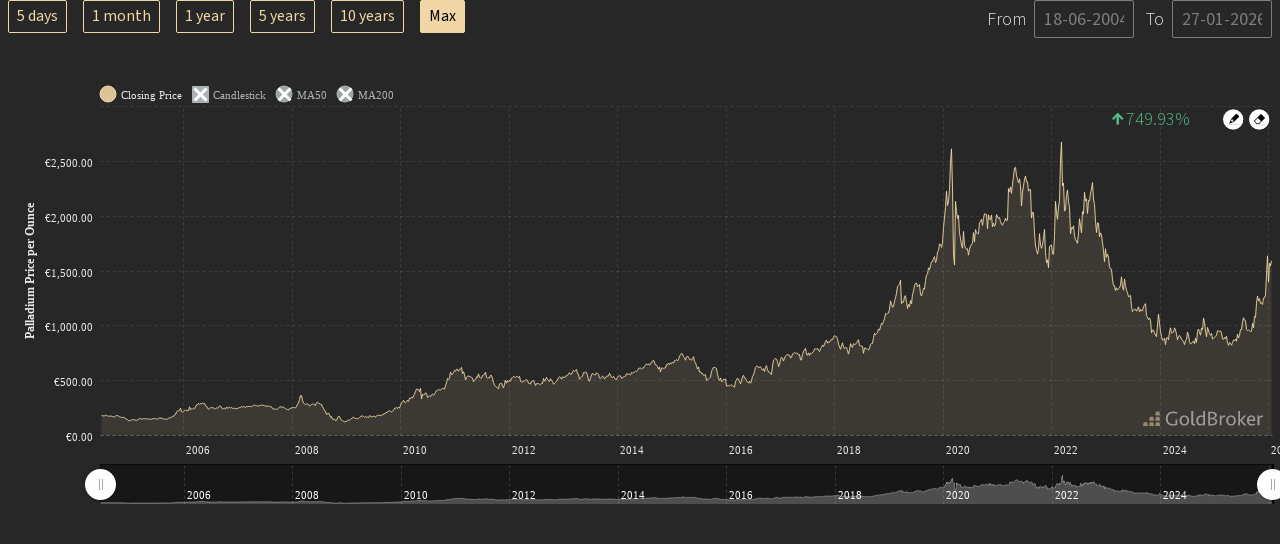

--- FILE ---
content_type: text/html; charset=UTF-8
request_url: https://goldbroker.com/widget/historical/XPD?height=500&currency=EUR
body_size: 1498
content:
<!DOCTYPE html>
<html  lang="en"  xmlns:hx="http://purl.org/NET/hinclude">
    <head>
        <meta charset="utf-8">
        <meta name="viewport" content="width=device-width, initial-scale=1.0">
        <meta name="robots" content="noindex, follow">
        <meta http-equiv="Content-Type" content="text/html; charset=utf-8"/>
        <meta http-equiv="X-UA-Compatible" content="IE=edge" />
                        
    <title>Palladium Historical Prices chart Widget</title>

        <link rel="icon" href="/build/core/images/logo/favicon.20605c45.png" />
        <link rel="preconnect" href="https://fonts.googleapis.com">
        <link rel="preconnect" href="https://fonts.gstatic.com" crossorigin>
        <link href="https://fonts.googleapis.com/css2?family=Playfair+Display:wght@400..600&family=Source+Sans+3:wght@300;400;600;700&display=swap" rel="stylesheet">

        <link rel="canonical" href="https://goldbroker.com/widget/historical/XPD">
        <!-- Google Tag Manager -->
        <script>
            (function(w,d,s,l,i){w[l]=w[l]||[];w[l].push({'gtm.start':
                    new Date().getTime(),event:'gtm.js'});var f=d.getElementsByTagName(s)[0],
                j=d.createElement(s),dl=l!='dataLayer'?'&l='+l:'';j.async=true;j.src=
                '//www.googletagmanager.com/gtm.js?id='+i+dl;f.parentNode.insertBefore(j,f);
            })(window,document,'script','dataLayer','GTM-M3J7F9');
        </script>
        <!-- End Google Tag Manager -->

            
    <base target="_blank">

    <meta name="smartbanner:enabled-platforms" content="none">
                                    

    
            <link rel="stylesheet" href="/build/front/881.b4e86c09.css?1768897889"><link rel="stylesheet" href="/build/front/main.6edbe88e.css?1768897889">

        <style>
            body {
                overflow: hidden;
            }
        </style>
    
    <link rel="stylesheet" href="/build/front/amcharts.f2ea9b5a.css?1768897889">


    
            <style>
            .chart {
                height: 470px !important;
            }
        </style>
    
                        <script src="/bundles/fosjsrouting/js/router.min.js?1768897889"></script>
            <script src="/js/routing?callback=fos.Router.setData&amp;v=1768897889"></script>
        

    <script src="/build/front/runtime.5f799fff.js?1768897889"></script><script src="/build/front/172.6ab6ad9c.js?1768897889"></script><script src="/build/front/875.b827aac8.js?1768897889"></script><script src="/build/front/881.dc2c1b67.js?1768897889"></script><script src="/build/front/main.cb46da2d.js?1768897889"></script>
    <script src="/build/front/523.ba1bd4ac.js?1768897889"></script><script src="/build/front/amcharts.9ac55b00.js?1768897889"></script>
    </head>
    <body class="">
        <!-- Google Tag Manager (noscript) -->
        <noscript>
            <iframe src="//www.googletagmanager.com/ns.html?id=GTM-M3J7F9" height="0" width="0" style="display:none;visibility:hidden"></iframe>
        </noscript>
        <!-- End Google Tag Manager (noscript) -->
        

                            
    <div
        id="chart_1839062868"
        class="chart chart-historical"
        data-action="historical"
        data-data-url="/api/historical-spot-prices?metal=XPD&amp;currency=EUR&amp;weight_unit=oz"
        data-currency="EUR"
        data-metal="XPD"
        data-value-title="Palladium Price per Ounce"
        data-watermark="/build/core/images/logo/en/horizontal.8865a733.svg"
        data-watermark-url="https://goldbroker.com/#0-0-4"
            >
        <div class="alert alert-info">
            Activate Javascript to display the <a href="/charts/palladium-price#historical-chart">palladium price</a>
        </div>
    </div>

    
        <script>
        $(document).ready(function () {
            $('#chart_1839062868').chart();
        });
    </script>

            

    <script src="/bundles/bazingajstranslation/js/translator.min.js?1768897889" defer></script>
    <script src="/translations/Chart?v=1768897889&amp;locales=en" defer></script>
        <span class="scroll-to-top"></span>
        <script type="text/javascript">
            window.dataLayer = window.dataLayer || [];
                    </script>

            </body>
</html>
